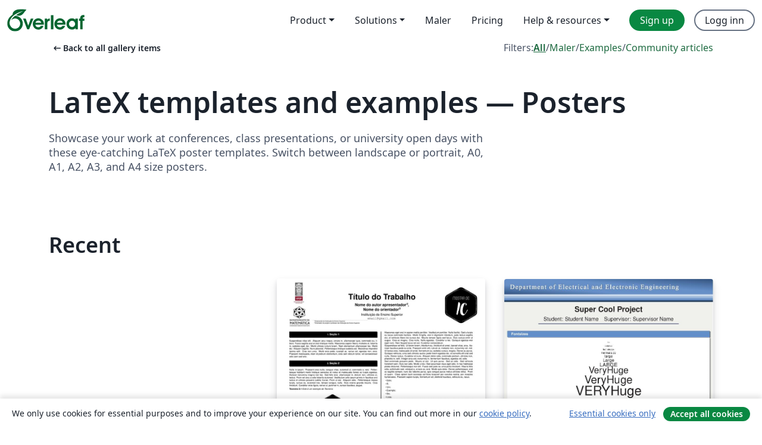

--- FILE ---
content_type: text/html; charset=utf-8
request_url: https://no.overleaf.com/gallery/tagged/poster/page/15
body_size: 15974
content:
<!DOCTYPE html><html lang="no"><head><title translate="no">Gallery - Templates, Examples and Articles written in LaTeX - Overleaf, Online LaTeX-redigeringsprogram</title><meta name="twitter:title" content="Gallery - Templates, Examples and Articles written in LaTeX"><meta name="og:title" content="Gallery - Templates, Examples and Articles written in LaTeX"><meta name="description" content="Produce beautiful documents starting from our gallery of LaTeX templates for journals, conferences, theses, reports, CVs and much more."><meta itemprop="description" content="Produce beautiful documents starting from our gallery of LaTeX templates for journals, conferences, theses, reports, CVs and much more."><meta itemprop="image" content="https://cdn.overleaf.com/img/ol-brand/overleaf_og_logo.png"><meta name="image" content="https://cdn.overleaf.com/img/ol-brand/overleaf_og_logo.png"><meta itemprop="name" content="Overleaf, the Online LaTeX Editor"><meta name="twitter:card" content="summary"><meta name="twitter:site" content="@overleaf"><meta name="twitter:description" content="An online LaTeX editor that’s easy to use. No installation, real-time collaboration, version control, hundreds of LaTeX templates, and more."><meta name="twitter:image" content="https://cdn.overleaf.com/img/ol-brand/overleaf_og_logo.png"><meta property="fb:app_id" content="400474170024644"><meta property="og:description" content="An online LaTeX editor that’s easy to use. No installation, real-time collaboration, version control, hundreds of LaTeX templates, and more."><meta property="og:image" content="https://cdn.overleaf.com/img/ol-brand/overleaf_og_logo.png"><meta property="og:type" content="website"><meta name="viewport" content="width=device-width, initial-scale=1.0, user-scalable=yes"><link rel="icon" sizes="32x32" href="https://cdn.overleaf.com/favicon-32x32.png"><link rel="icon" sizes="16x16" href="https://cdn.overleaf.com/favicon-16x16.png"><link rel="icon" href="https://cdn.overleaf.com/favicon.svg" type="image/svg+xml"><link rel="apple-touch-icon" href="https://cdn.overleaf.com/apple-touch-icon.png"><link rel="mask-icon" href="https://cdn.overleaf.com/mask-favicon.svg" color="#046530"><link rel="canonical" href="https://no.overleaf.com/gallery/tagged/poster/page/15"><link rel="manifest" href="https://cdn.overleaf.com/web.sitemanifest"><link rel="stylesheet" href="https://cdn.overleaf.com/stylesheets/main-style-b5812522d5c68e389f8d.css" id="main-stylesheet"><link rel="alternate" href="https://www.overleaf.com/gallery/tagged/poster/page/15" hreflang="en"><link rel="alternate" href="https://cs.overleaf.com/gallery/tagged/poster/page/15" hreflang="cs"><link rel="alternate" href="https://es.overleaf.com/gallery/tagged/poster/page/15" hreflang="es"><link rel="alternate" href="https://pt.overleaf.com/gallery/tagged/poster/page/15" hreflang="pt"><link rel="alternate" href="https://fr.overleaf.com/gallery/tagged/poster/page/15" hreflang="fr"><link rel="alternate" href="https://de.overleaf.com/gallery/tagged/poster/page/15" hreflang="de"><link rel="alternate" href="https://sv.overleaf.com/gallery/tagged/poster/page/15" hreflang="sv"><link rel="alternate" href="https://tr.overleaf.com/gallery/tagged/poster/page/15" hreflang="tr"><link rel="alternate" href="https://it.overleaf.com/gallery/tagged/poster/page/15" hreflang="it"><link rel="alternate" href="https://cn.overleaf.com/gallery/tagged/poster/page/15" hreflang="zh-CN"><link rel="alternate" href="https://no.overleaf.com/gallery/tagged/poster/page/15" hreflang="no"><link rel="alternate" href="https://ru.overleaf.com/gallery/tagged/poster/page/15" hreflang="ru"><link rel="alternate" href="https://da.overleaf.com/gallery/tagged/poster/page/15" hreflang="da"><link rel="alternate" href="https://ko.overleaf.com/gallery/tagged/poster/page/15" hreflang="ko"><link rel="alternate" href="https://ja.overleaf.com/gallery/tagged/poster/page/15" hreflang="ja"><link rel="preload" href="https://cdn.overleaf.com/js/no-json-f499c5a982a7c7d31cd6.js" as="script" nonce="c4+ZsATelG4m1ExvFvmgbg=="><script type="text/javascript" nonce="c4+ZsATelG4m1ExvFvmgbg==" id="ga-loader" data-ga-token="UA-112092690-1" data-ga-token-v4="G-RV4YBCCCWJ" data-cookie-domain=".overleaf.com" data-session-analytics-id="b2014671-e63e-4b1c-b306-e51c3f6a3294">var gaSettings = document.querySelector('#ga-loader').dataset;
var gaid = gaSettings.gaTokenV4;
var gaToken = gaSettings.gaToken;
var cookieDomain = gaSettings.cookieDomain;
var sessionAnalyticsId = gaSettings.sessionAnalyticsId;
if(gaid) {
    var additionalGaConfig = sessionAnalyticsId ? { 'user_id': sessionAnalyticsId } : {};
    window.dataLayer = window.dataLayer || [];
    function gtag(){
        dataLayer.push(arguments);
    }
    gtag('js', new Date());
    gtag('config', gaid, { 'anonymize_ip': true, ...additionalGaConfig });
}
if (gaToken) {
    window.ga = window.ga || function () {
        (window.ga.q = window.ga.q || []).push(arguments);
    }, window.ga.l = 1 * new Date();
}
var loadGA = window.olLoadGA = function() {
    if (gaid) {
        var s = document.createElement('script');
        s.setAttribute('async', 'async');
        s.setAttribute('src', 'https://www.googletagmanager.com/gtag/js?id=' + gaid);
        document.querySelector('head').append(s);
    } 
    if (gaToken) {
        (function(i,s,o,g,r,a,m){i['GoogleAnalyticsObject']=r;i[r]=i[r]||function(){
        (i[r].q=i[r].q||[]).push(arguments)},i[r].l=1*new Date();a=s.createElement(o),
        m=s.getElementsByTagName(o)[0];a.async=1;a.src=g;m.parentNode.insertBefore(a,m)
        })(window,document,'script','//www.google-analytics.com/analytics.js','ga');
        ga('create', gaToken, cookieDomain.replace(/^\./, ""));
        ga('set', 'anonymizeIp', true);
        if (sessionAnalyticsId) {
            ga('set', 'userId', sessionAnalyticsId);
        }
        ga('send', 'pageview');
    }
};
// Check if consent given (features/cookie-banner)
var oaCookie = document.cookie.split('; ').find(function(cookie) {
    return cookie.startsWith('oa=');
});
if(oaCookie) {
    var oaCookieValue = oaCookie.split('=')[1];
    if(oaCookieValue === '1') {
        loadGA();
    }
}
</script><meta name="ol-csrfToken" content="ADvCx5Ge-x5ckfrVg43CKdmxdNc_zP7ht_z8"><meta name="ol-baseAssetPath" content="https://cdn.overleaf.com/"><meta name="ol-mathJaxPath" content="/js/libs/mathjax-3.2.2/es5/tex-svg-full.js"><meta name="ol-dictionariesRoot" content="/js/dictionaries/0.0.3/"><meta name="ol-usersEmail" content=""><meta name="ol-ab" data-type="json" content="{}"><meta name="ol-user_id"><meta name="ol-i18n" data-type="json" content="{&quot;currentLangCode&quot;:&quot;no&quot;}"><meta name="ol-ExposedSettings" data-type="json" content="{&quot;isOverleaf&quot;:true,&quot;appName&quot;:&quot;Overleaf&quot;,&quot;adminEmail&quot;:&quot;support@overleaf.com&quot;,&quot;dropboxAppName&quot;:&quot;Overleaf&quot;,&quot;ieeeBrandId&quot;:15,&quot;hasAffiliationsFeature&quot;:true,&quot;hasSamlFeature&quot;:true,&quot;samlInitPath&quot;:&quot;/saml/ukamf/init&quot;,&quot;hasLinkUrlFeature&quot;:true,&quot;hasLinkedProjectFileFeature&quot;:true,&quot;hasLinkedProjectOutputFileFeature&quot;:true,&quot;siteUrl&quot;:&quot;https://www.overleaf.com&quot;,&quot;emailConfirmationDisabled&quot;:false,&quot;maxEntitiesPerProject&quot;:2000,&quot;maxUploadSize&quot;:52428800,&quot;projectUploadTimeout&quot;:120000,&quot;recaptchaSiteKey&quot;:&quot;6LebiTwUAAAAAMuPyjA4pDA4jxPxPe2K9_ndL74Q&quot;,&quot;recaptchaDisabled&quot;:{&quot;invite&quot;:true,&quot;login&quot;:false,&quot;passwordReset&quot;:false,&quot;register&quot;:false,&quot;addEmail&quot;:false},&quot;textExtensions&quot;:[&quot;tex&quot;,&quot;latex&quot;,&quot;sty&quot;,&quot;cls&quot;,&quot;bst&quot;,&quot;bib&quot;,&quot;bibtex&quot;,&quot;txt&quot;,&quot;tikz&quot;,&quot;mtx&quot;,&quot;rtex&quot;,&quot;md&quot;,&quot;asy&quot;,&quot;lbx&quot;,&quot;bbx&quot;,&quot;cbx&quot;,&quot;m&quot;,&quot;lco&quot;,&quot;dtx&quot;,&quot;ins&quot;,&quot;ist&quot;,&quot;def&quot;,&quot;clo&quot;,&quot;ldf&quot;,&quot;rmd&quot;,&quot;lua&quot;,&quot;gv&quot;,&quot;mf&quot;,&quot;yml&quot;,&quot;yaml&quot;,&quot;lhs&quot;,&quot;mk&quot;,&quot;xmpdata&quot;,&quot;cfg&quot;,&quot;rnw&quot;,&quot;ltx&quot;,&quot;inc&quot;],&quot;editableFilenames&quot;:[&quot;latexmkrc&quot;,&quot;.latexmkrc&quot;,&quot;makefile&quot;,&quot;gnumakefile&quot;],&quot;validRootDocExtensions&quot;:[&quot;tex&quot;,&quot;Rtex&quot;,&quot;ltx&quot;,&quot;Rnw&quot;],&quot;fileIgnorePattern&quot;:&quot;**/{{__MACOSX,.git,.texpadtmp,.R}{,/**},.!(latexmkrc),*.{dvi,aux,log,toc,out,pdfsync,synctex,synctex(busy),fdb_latexmk,fls,nlo,ind,glo,gls,glg,bbl,blg,doc,docx,gz,swp}}&quot;,&quot;sentryAllowedOriginRegex&quot;:&quot;^(https://[a-z]+\\\\.overleaf.com|https://cdn.overleaf.com|https://compiles.overleafusercontent.com)/&quot;,&quot;sentryDsn&quot;:&quot;https://4f0989f11cb54142a5c3d98b421b930a@app.getsentry.com/34706&quot;,&quot;sentryEnvironment&quot;:&quot;production&quot;,&quot;sentryRelease&quot;:&quot;e073b592ba9948a8703cd19e2c0d221d184917ec&quot;,&quot;hotjarId&quot;:&quot;5148484&quot;,&quot;hotjarVersion&quot;:&quot;6&quot;,&quot;enableSubscriptions&quot;:true,&quot;gaToken&quot;:&quot;UA-112092690-1&quot;,&quot;gaTokenV4&quot;:&quot;G-RV4YBCCCWJ&quot;,&quot;propensityId&quot;:&quot;propensity-001384&quot;,&quot;cookieDomain&quot;:&quot;.overleaf.com&quot;,&quot;templateLinks&quot;:[{&quot;name&quot;:&quot;Journal articles&quot;,&quot;url&quot;:&quot;/gallery/tagged/academic-journal&quot;,&quot;trackingKey&quot;:&quot;academic-journal&quot;},{&quot;name&quot;:&quot;Books&quot;,&quot;url&quot;:&quot;/gallery/tagged/book&quot;,&quot;trackingKey&quot;:&quot;book&quot;},{&quot;name&quot;:&quot;Formal letters&quot;,&quot;url&quot;:&quot;/gallery/tagged/formal-letter&quot;,&quot;trackingKey&quot;:&quot;formal-letter&quot;},{&quot;name&quot;:&quot;Assignments&quot;,&quot;url&quot;:&quot;/gallery/tagged/homework&quot;,&quot;trackingKey&quot;:&quot;homework-assignment&quot;},{&quot;name&quot;:&quot;Posters&quot;,&quot;url&quot;:&quot;/gallery/tagged/poster&quot;,&quot;trackingKey&quot;:&quot;poster&quot;},{&quot;name&quot;:&quot;Presentations&quot;,&quot;url&quot;:&quot;/gallery/tagged/presentation&quot;,&quot;trackingKey&quot;:&quot;presentation&quot;},{&quot;name&quot;:&quot;Reports&quot;,&quot;url&quot;:&quot;/gallery/tagged/report&quot;,&quot;trackingKey&quot;:&quot;lab-report&quot;},{&quot;name&quot;:&quot;CVs and résumés&quot;,&quot;url&quot;:&quot;/gallery/tagged/cv&quot;,&quot;trackingKey&quot;:&quot;cv&quot;},{&quot;name&quot;:&quot;Theses&quot;,&quot;url&quot;:&quot;/gallery/tagged/thesis&quot;,&quot;trackingKey&quot;:&quot;thesis&quot;},{&quot;name&quot;:&quot;view_all&quot;,&quot;url&quot;:&quot;/latex/templates&quot;,&quot;trackingKey&quot;:&quot;view-all&quot;}],&quot;labsEnabled&quot;:true,&quot;wikiEnabled&quot;:true,&quot;templatesEnabled&quot;:true,&quot;cioWriteKey&quot;:&quot;2530db5896ec00db632a&quot;,&quot;cioSiteId&quot;:&quot;6420c27bb72163938e7d&quot;,&quot;linkedInInsightsPartnerId&quot;:&quot;7472905&quot;}"><meta name="ol-splitTestVariants" data-type="json" content="{&quot;hotjar-marketing&quot;:&quot;default&quot;}"><meta name="ol-splitTestInfo" data-type="json" content="{&quot;hotjar-marketing&quot;:{&quot;phase&quot;:&quot;release&quot;,&quot;badgeInfo&quot;:{&quot;tooltipText&quot;:&quot;&quot;,&quot;url&quot;:&quot;&quot;}}}"><meta name="ol-algolia" data-type="json" content="{&quot;appId&quot;:&quot;SK53GL4JLY&quot;,&quot;apiKey&quot;:&quot;9ac63d917afab223adbd2cd09ad0eb17&quot;,&quot;indexes&quot;:{&quot;wiki&quot;:&quot;learn-wiki&quot;,&quot;gallery&quot;:&quot;gallery-production&quot;}}"><meta name="ol-isManagedAccount" data-type="boolean"><meta name="ol-shouldLoadHotjar" data-type="boolean"><meta name="ol-galleryTagName" data-type="string" content="poster"></head><body class="website-redesign" data-theme="default"><a class="skip-to-content" href="#main-content">Skip to content</a><nav class="navbar navbar-default navbar-main navbar-expand-lg website-redesign-navbar" aria-label="Primary"><div class="container-fluid navbar-container"><div class="navbar-header"><a class="navbar-brand" href="/" aria-label="Overleaf"><div class="navbar-logo"></div></a></div><button class="navbar-toggler collapsed" id="navbar-toggle-btn" type="button" data-bs-toggle="collapse" data-bs-target="#navbar-main-collapse" aria-controls="navbar-main-collapse" aria-expanded="false" aria-label="Toggle Navigasjon"><span class="material-symbols" aria-hidden="true" translate="no">menu</span></button><div class="navbar-collapse collapse" id="navbar-main-collapse"><ul class="nav navbar-nav navbar-right ms-auto" role="menubar"><!-- loop over header_extras--><li class="dropdown subdued" role="none"><button class="dropdown-toggle" aria-haspopup="true" aria-expanded="false" data-bs-toggle="dropdown" role="menuitem" event-tracking="menu-expand" event-tracking-mb="true" event-tracking-trigger="click" event-segmentation="{&quot;item&quot;:&quot;product&quot;,&quot;location&quot;:&quot;top-menu&quot;}">Product</button><ul class="dropdown-menu dropdown-menu-end" role="menu"><li role="none"><a class="dropdown-item" role="menuitem" href="/about/features-overview" event-tracking="menu-click" event-tracking-mb="true" event-tracking-trigger="click" event-segmentation='{"item":"premium-features","location":"top-menu"}'>Funksjoner</a></li><li role="none"><a class="dropdown-item" role="menuitem" href="/about/ai-features" event-tracking="menu-click" event-tracking-mb="true" event-tracking-trigger="click" event-segmentation='{"item":"ai-features","location":"top-menu"}'>AI</a></li></ul></li><li class="dropdown subdued" role="none"><button class="dropdown-toggle" aria-haspopup="true" aria-expanded="false" data-bs-toggle="dropdown" role="menuitem" event-tracking="menu-expand" event-tracking-mb="true" event-tracking-trigger="click" event-segmentation="{&quot;item&quot;:&quot;solutions&quot;,&quot;location&quot;:&quot;top-menu&quot;}">Solutions</button><ul class="dropdown-menu dropdown-menu-end" role="menu"><li role="none"><a class="dropdown-item" role="menuitem" href="/for/enterprises" event-tracking="menu-click" event-tracking-mb="true" event-tracking-trigger="click" event-segmentation='{"item":"enterprises","location":"top-menu"}'>For business</a></li><li role="none"><a class="dropdown-item" role="menuitem" href="/for/universities" event-tracking="menu-click" event-tracking-mb="true" event-tracking-trigger="click" event-segmentation='{"item":"universities","location":"top-menu"}'>For universities</a></li><li role="none"><a class="dropdown-item" role="menuitem" href="/for/government" event-tracking="menu-click" event-tracking-mb="true" event-tracking-trigger="click" event-segmentation='{"item":"government","location":"top-menu"}'>For government</a></li><li role="none"><a class="dropdown-item" role="menuitem" href="/for/publishers" event-tracking="menu-click" event-tracking-mb="true" event-tracking-trigger="click" event-segmentation='{"item":"publishers","location":"top-menu"}'>For publishers</a></li><li role="none"><a class="dropdown-item" role="menuitem" href="/about/customer-stories" event-tracking="menu-click" event-tracking-mb="true" event-tracking-trigger="click" event-segmentation='{"item":"customer-stories","location":"top-menu"}'>Customer stories</a></li></ul></li><li class="subdued" role="none"><a class="nav-link subdued" role="menuitem" href="/latex/templates" event-tracking="menu-click" event-tracking-mb="true" event-tracking-trigger="click" event-segmentation='{"item":"templates","location":"top-menu"}'>Maler</a></li><li class="subdued" role="none"><a class="nav-link subdued" role="menuitem" href="/user/subscription/plans" event-tracking="menu-click" event-tracking-mb="true" event-tracking-trigger="click" event-segmentation='{"item":"pricing","location":"top-menu"}'>Pricing</a></li><li class="dropdown subdued nav-item-help" role="none"><button class="dropdown-toggle" aria-haspopup="true" aria-expanded="false" data-bs-toggle="dropdown" role="menuitem" event-tracking="menu-expand" event-tracking-mb="true" event-tracking-trigger="click" event-segmentation="{&quot;item&quot;:&quot;help-and-resources&quot;,&quot;location&quot;:&quot;top-menu&quot;}">Help & resources</button><ul class="dropdown-menu dropdown-menu-end" role="menu"><li role="none"><a class="dropdown-item" role="menuitem" href="/learn" event-tracking="menu-click" event-tracking-mb="true" event-tracking-trigger="click" event-segmentation='{"item":"learn","location":"top-menu"}'>Dokumentasjon</a></li><li role="none"><a class="dropdown-item" role="menuitem" href="/for/community/resources" event-tracking="menu-click" event-tracking-mb="true" event-tracking-trigger="click" event-segmentation='{"item":"help-guides","location":"top-menu"}'>Help guides</a></li><li role="none"><a class="dropdown-item" role="menuitem" href="/about/why-latex" event-tracking="menu-click" event-tracking-mb="true" event-tracking-trigger="click" event-segmentation='{"item":"why-latex","location":"top-menu"}'>Why LaTeX?</a></li><li role="none"><a class="dropdown-item" role="menuitem" href="/blog" event-tracking="menu-click" event-tracking-mb="true" event-tracking-trigger="click" event-segmentation='{"item":"blog","location":"top-menu"}'>Blogg</a></li><li role="none"><a class="dropdown-item" role="menuitem" data-ol-open-contact-form-modal="contact-us" data-bs-target="#contactUsModal" href data-bs-toggle="modal" event-tracking="menu-click" event-tracking-mb="true" event-tracking-trigger="click" event-segmentation='{"item":"contact","location":"top-menu"}'><span>Kontakt oss</span></a></li></ul></li><!-- logged out--><!-- register link--><li class="primary" role="none"><a class="nav-link" role="menuitem" href="/register" event-tracking="menu-click" event-tracking-action="clicked" event-tracking-trigger="click" event-tracking-mb="true" event-segmentation='{"page":"/gallery/tagged/poster/page/15","item":"register","location":"top-menu"}'>Sign up</a></li><!-- login link--><li role="none"><a class="nav-link" role="menuitem" href="/login" event-tracking="menu-click" event-tracking-action="clicked" event-tracking-trigger="click" event-tracking-mb="true" event-segmentation='{"page":"/gallery/tagged/poster/page/15","item":"login","location":"top-menu"}'>Logg inn</a></li><!-- projects link and account menu--></ul></div></div></nav><main class="gallery gallery-tagged content content-page" id="main-content"><div class="container"><div class="tagged-header-container"><div class="row"><div class="col-xl-6 col-lg-5"><a class="previous-page-link" href="/gallery"><span class="material-symbols material-symbols-rounded" aria-hidden="true" translate="no">arrow_left_alt</span>Back to all gallery items</a></div><div class="col-xl-6 col-lg-7"><div class="gallery-filters"><span>Filters:</span><a class="active" href="/gallery/tagged/poster">All</a><span aria-hidden="true">/</span><a href="/latex/templates/tagged/poster">Maler</a><span aria-hidden="true">/</span><a href="/latex/examples/tagged/poster">Examples</a><span aria-hidden="true">/</span><a href="/articles/tagged/poster">Community articles</a></div></div><div class="col-md-12"><h1 class="gallery-title">LaTeX templates and examples — Posters</h1></div></div><div class="row"><div class="col-lg-8"><p class="gallery-summary">Showcase your work at conferences, class presentations, or university open days with these eye-catching LaTeX poster templates. Switch between landscape or portrait, A0, A1, A2, A3, and A4 size posters.</p></div></div></div><div class="row recent-docs"><div class="col-md-12"><h2>Recent</h2></div></div><div class="row gallery-container"><div class="gallery-thumbnail col-12 col-md-6 col-lg-4"><a href="/latex/templates/unofficial-template-for-virginia-tech/tnhqvzptbfby" event-tracking-mb="true" event-tracking="gallery-list-item-click" event-tracking-trigger="click" event-segmentation="{&quot;template&quot;:&quot;/latex/templates/unofficial-template-for-virginia-tech/tnhqvzptbfby&quot;,&quot;featuredList&quot;:false,&quot;urlSlug&quot;:&quot;unofficial-template-for-virginia-tech&quot;,&quot;type&quot;:&quot;template&quot;}"><div class="thumbnail"><img src="https://writelatex.s3.amazonaws.com/published_ver/30671.jpeg?X-Amz-Expires=14400&amp;X-Amz-Date=20260203T040216Z&amp;X-Amz-Algorithm=AWS4-HMAC-SHA256&amp;X-Amz-Credential=AKIAWJBOALPNFPV7PVH5/20260203/us-east-1/s3/aws4_request&amp;X-Amz-SignedHeaders=host&amp;X-Amz-Signature=f8cfe117e8d0e340299056be1cff3464b47640c5c15fd5bd821b518f9e36df2f" alt="Unofficial Template for Virginia Tech"></div><span class="gallery-list-item-title"><span class="caption-title">Unofficial Template for Virginia Tech</span><span class="badge-container"></span></span></a><div class="caption"><p class="caption-description">A Beamer poster template with Virginia Tech logo and colors. It is forked from Gemini.</p><div class="author-name"><div>Yulun Li</div></div></div></div><div class="gallery-thumbnail col-12 col-md-6 col-lg-4"><a href="/latex/templates/template-poster-mostra-ic-2024/hbswkjpycptp" event-tracking-mb="true" event-tracking="gallery-list-item-click" event-tracking-trigger="click" event-segmentation="{&quot;template&quot;:&quot;/latex/templates/template-poster-mostra-ic-2024/hbswkjpycptp&quot;,&quot;featuredList&quot;:false,&quot;urlSlug&quot;:&quot;template-poster-mostra-ic-2024&quot;,&quot;type&quot;:&quot;template&quot;}"><div class="thumbnail"><img src="https://writelatex.s3.amazonaws.com/published_ver/34265.jpeg?X-Amz-Expires=14400&amp;X-Amz-Date=20260203T040216Z&amp;X-Amz-Algorithm=AWS4-HMAC-SHA256&amp;X-Amz-Credential=AKIAWJBOALPNFPV7PVH5/20260203/us-east-1/s3/aws4_request&amp;X-Amz-SignedHeaders=host&amp;X-Amz-Signature=ba864e9500061903db200e8a175c638b6cb560e1c5184cf5b4d948423755c9cd" alt="Template pôster - Mostra IC 2024"></div><span class="gallery-list-item-title"><span class="caption-title">Template pôster - Mostra IC 2024</span><span class="badge-container"></span></span></a><div class="caption"><p class="caption-description">Template para a apresentação dos trabalhos da II Mostra IC de Matemática da Universidade Federal de Ouro Preto.</p><div class="author-name"><div>Mostra IC</div></div></div></div><div class="gallery-thumbnail col-12 col-md-6 col-lg-4"><a href="/latex/templates/university-of-bristol-department-of-electrical-and-electronics-engineering-final-year-poster-template/yhtqrctprywv" event-tracking-mb="true" event-tracking="gallery-list-item-click" event-tracking-trigger="click" event-segmentation="{&quot;template&quot;:&quot;/latex/templates/university-of-bristol-department-of-electrical-and-electronics-engineering-final-year-poster-template/yhtqrctprywv&quot;,&quot;featuredList&quot;:false,&quot;urlSlug&quot;:&quot;university-of-bristol-department-of-electrical-and-electronics-engineering-final-year-poster-template&quot;,&quot;type&quot;:&quot;template&quot;}"><div class="thumbnail"><img src="https://writelatex.s3.amazonaws.com/published_ver/9631.jpeg?X-Amz-Expires=14400&amp;X-Amz-Date=20260203T040216Z&amp;X-Amz-Algorithm=AWS4-HMAC-SHA256&amp;X-Amz-Credential=AKIAWJBOALPNFPV7PVH5/20260203/us-east-1/s3/aws4_request&amp;X-Amz-SignedHeaders=host&amp;X-Amz-Signature=f6beaab3023ff7c1fc0c1d5ba6e2a5d025a756931876a3b6f707e2b87f790b6e" alt="University of Bristol Department of Electrical and Electronics Engineering Final Year Poster Template"></div><span class="gallery-list-item-title"><span class="caption-title">University of Bristol Department of Electrical and Electronics Engineering Final Year Poster Template</span><span class="badge-container"></span></span></a><div class="caption"><p class="caption-description">Template used at University of Bristol for final years studying Electrical and Electronics or Computer Science and Electronics</p><div class="author-name"><div>Abdu Elturki</div></div></div></div><div class="gallery-thumbnail col-12 col-md-6 col-lg-4"><a href="/latex/templates/modelo-do-poster-ermac-ufla-2018/jtsyrvmmvcqg" event-tracking-mb="true" event-tracking="gallery-list-item-click" event-tracking-trigger="click" event-segmentation="{&quot;template&quot;:&quot;/latex/templates/modelo-do-poster-ermac-ufla-2018/jtsyrvmmvcqg&quot;,&quot;featuredList&quot;:false,&quot;urlSlug&quot;:&quot;modelo-do-poster-ermac-ufla-2018&quot;,&quot;type&quot;:&quot;template&quot;}"><div class="thumbnail"><img src="https://writelatex.s3.amazonaws.com/published_ver/7273.jpeg?X-Amz-Expires=14400&amp;X-Amz-Date=20260203T040216Z&amp;X-Amz-Algorithm=AWS4-HMAC-SHA256&amp;X-Amz-Credential=AKIAWJBOALPNFPV7PVH5/20260203/us-east-1/s3/aws4_request&amp;X-Amz-SignedHeaders=host&amp;X-Amz-Signature=4e0f10b897405e1d2a4526c44c740a8fa32744a1286a06621c54c6d57cf45d07" alt="Modelo do Poster ERMAC UFLA 2018"></div><span class="gallery-list-item-title"><span class="caption-title">Modelo do Poster ERMAC UFLA 2018</span><span class="badge-container"></span></span></a><div class="caption"><p class="caption-description">Based on the MUW Poster LaTeX Template and the Jacobs Portrait Poster
Adaptado por Augusto Ferreira, Universidade Federal de Lavrasgstfrr@gmail.com</p><div class="author-name"><div>Augusto Ferreira</div></div></div></div><div class="gallery-thumbnail col-12 col-md-6 col-lg-4"><a href="/latex/templates/standard-protocol/tfrsyjmrqvgg" event-tracking-mb="true" event-tracking="gallery-list-item-click" event-tracking-trigger="click" event-segmentation="{&quot;template&quot;:&quot;/latex/templates/standard-protocol/tfrsyjmrqvgg&quot;,&quot;featuredList&quot;:false,&quot;urlSlug&quot;:&quot;standard-protocol&quot;,&quot;type&quot;:&quot;template&quot;}"><div class="thumbnail"><img src="https://writelatex.s3.amazonaws.com/published_ver/6819.jpeg?X-Amz-Expires=14400&amp;X-Amz-Date=20260203T040216Z&amp;X-Amz-Algorithm=AWS4-HMAC-SHA256&amp;X-Amz-Credential=AKIAWJBOALPNFPV7PVH5/20260203/us-east-1/s3/aws4_request&amp;X-Amz-SignedHeaders=host&amp;X-Amz-Signature=930dfc125238d0b4240fa708d98c82a2bcdef5df9ffc91177e560478efd8b674" alt="Standard Protocol"></div><span class="gallery-list-item-title"><span class="caption-title">Standard Protocol</span><span class="badge-container"></span></span></a><div class="caption"><p class="caption-description">A standard laboratory protocol template using the Aberystwyth university colours.

Based on AltaCV by LianTze Lim (https://github.com/liantze/AltaCV)</p><div class="author-name"><div>Danny Awty-Carroll</div></div></div></div><div class="gallery-thumbnail col-12 col-md-6 col-lg-4"><a href="/latex/templates/itu-poster-template/nynvfnbdhhms" event-tracking-mb="true" event-tracking="gallery-list-item-click" event-tracking-trigger="click" event-segmentation="{&quot;template&quot;:&quot;/latex/templates/itu-poster-template/nynvfnbdhhms&quot;,&quot;featuredList&quot;:false,&quot;urlSlug&quot;:&quot;itu-poster-template&quot;,&quot;type&quot;:&quot;template&quot;}"><div class="thumbnail"><img src="https://writelatex.s3.amazonaws.com/published_ver/34125.jpeg?X-Amz-Expires=14400&amp;X-Amz-Date=20260203T040216Z&amp;X-Amz-Algorithm=AWS4-HMAC-SHA256&amp;X-Amz-Credential=AKIAWJBOALPNFPV7PVH5/20260203/us-east-1/s3/aws4_request&amp;X-Amz-SignedHeaders=host&amp;X-Amz-Signature=46c15bdecfff6d420cd97b0ad9a1fc31ba3445403c8c20fd61fa332039b8fa1b" alt="ITU poster template"></div><span class="gallery-list-item-title"><span class="caption-title">ITU poster template</span><span class="badge-container"></span></span></a><div class="caption"><p class="caption-description">Template of poster for IT University of Copenhagen</p><div class="author-name"><div>Veronika Cheplygina, Théo Sourget, Dovile Juodelyte</div></div></div></div><div class="gallery-thumbnail col-12 col-md-6 col-lg-4"><a href="/latex/templates/hylangtech-postertemplate/hnrppvmhxnwm" event-tracking-mb="true" event-tracking="gallery-list-item-click" event-tracking-trigger="click" event-segmentation="{&quot;template&quot;:&quot;/latex/templates/hylangtech-postertemplate/hnrppvmhxnwm&quot;,&quot;featuredList&quot;:false,&quot;urlSlug&quot;:&quot;hylangtech-postertemplate&quot;,&quot;type&quot;:&quot;template&quot;}"><div class="thumbnail"><img src="https://writelatex.s3.amazonaws.com/published_ver/29285.jpeg?X-Amz-Expires=14400&amp;X-Amz-Date=20260203T040216Z&amp;X-Amz-Algorithm=AWS4-HMAC-SHA256&amp;X-Amz-Credential=AKIAWJBOALPNFPV7PVH5/20260203/us-east-1/s3/aws4_request&amp;X-Amz-SignedHeaders=host&amp;X-Amz-Signature=d12c02ccb288bdae04efe7f914cf3aa43ee01dd164df56fa28cec8c0a89c553b" alt="HYlangtech_postertemplate"></div><span class="gallery-list-item-title"><span class="caption-title">HYlangtech_postertemplate</span><span class="badge-container"><span class="badge bg-info" data-bs-toggle="tooltip" data-bs-placement="bottom" title="This template has been approved by the publisher"> <span class="badge-content">Official</span></span></span></span></a><div class="caption"><p class="caption-description">Generic 2-column poster for using in the Language Technology research group at University of Helsinki. As of now, it includes the FOTRAN logo and Acknowledgement for the same project (as well as the eu and erc logos required by the grant). Have fun editing beamer :D</p><div class="author-name"><div>Raúl Vázquez</div></div></div></div><div class="gallery-thumbnail col-12 col-md-6 col-lg-4"><a href="/latex/examples/example-demonstrating-the-fancytikzposter-package/vdmkprbshnym" event-tracking-mb="true" event-tracking="gallery-list-item-click" event-tracking-trigger="click" event-segmentation="{&quot;template&quot;:&quot;/latex/examples/example-demonstrating-the-fancytikzposter-package/vdmkprbshnym&quot;,&quot;featuredList&quot;:false,&quot;urlSlug&quot;:&quot;example-demonstrating-the-fancytikzposter-package&quot;,&quot;type&quot;:&quot;example&quot;}"><div class="thumbnail"><img src="https://writelatex.s3.amazonaws.com/published_ver/12101.jpeg?X-Amz-Expires=14400&amp;X-Amz-Date=20260203T040216Z&amp;X-Amz-Algorithm=AWS4-HMAC-SHA256&amp;X-Amz-Credential=AKIAWJBOALPNFPV7PVH5/20260203/us-east-1/s3/aws4_request&amp;X-Amz-SignedHeaders=host&amp;X-Amz-Signature=4fa20d1831ee1009f4b52970b7c64fb42ed4fac4b363d0f32afca3bb9eb6ff73" alt="Example poster demonstrating the fancytikzposter package"></div><span class="gallery-list-item-title"><span class="caption-title">Example poster demonstrating the fancytikzposter package</span><span class="badge-container"></span></span></a><div class="caption"><p class="caption-description">This example was originally published on ShareLaTeX to demonstrate the fancytikzposter package. However,  fancytikzposter is no longer maintained and was merged with the TikZposter class.</p><div class="author-name"><div>Uploaded from ShareLaTeX</div></div></div></div><div class="gallery-thumbnail col-12 col-md-6 col-lg-4"><a href="/latex/templates/uta-mathposium-template/wnrtrdxbyqsn" event-tracking-mb="true" event-tracking="gallery-list-item-click" event-tracking-trigger="click" event-segmentation="{&quot;template&quot;:&quot;/latex/templates/uta-mathposium-template/wnrtrdxbyqsn&quot;,&quot;featuredList&quot;:false,&quot;urlSlug&quot;:&quot;uta-mathposium-template&quot;,&quot;type&quot;:&quot;template&quot;}"><div class="thumbnail"><img src="https://writelatex.s3.amazonaws.com/published_ver/32273.jpeg?X-Amz-Expires=14400&amp;X-Amz-Date=20260203T040216Z&amp;X-Amz-Algorithm=AWS4-HMAC-SHA256&amp;X-Amz-Credential=AKIAWJBOALPNFPV7PVH5/20260203/us-east-1/s3/aws4_request&amp;X-Amz-SignedHeaders=host&amp;X-Amz-Signature=eb0f594045115511b0117ae0a9436c1283d0343d330c2e4c5165bae7e0fa85f5" alt="UTA Mathposium Template"></div><span class="gallery-list-item-title"><span class="caption-title">UTA Mathposium Template</span><span class="badge-container"></span></span></a><div class="caption"><p class="caption-description">A modification of the Gemini Beamer template for the Mathposium!</p><div class="author-name"><div>Darsh Gandhi</div></div></div></div></div><nav role="navigation" aria-label="Pagination Navigation"><ul class="pagination"><li><a aria-label="Go to first page" href="/gallery/tagged/poster"><span aria-hidden="true">&lt;&lt;</span>
First</a></li><li><a aria-label="Go to previous page" href="/gallery/tagged/poster/page/14" rel="prev"><span aria-hidden="true">&lt;</span>
Prev</a></li><li aria-hidden="true"><span>…</span></li><li><a aria-label="Go to page 11" href="/gallery/tagged/poster/page/11">11</a></li><li><a aria-label="Go to page 12" href="/gallery/tagged/poster/page/12">12</a></li><li><a aria-label="Go to page 13" href="/gallery/tagged/poster/page/13">13</a></li><li><a aria-label="Go to page 14" href="/gallery/tagged/poster/page/14">14</a></li><li class="active"><span aria-label="Current Page, Page 15" aria-current="true">15</span></li><li><a aria-label="Go to page 16" href="/gallery/tagged/poster/page/16">16</a></li><li><a aria-label="Go to page 17" href="/gallery/tagged/poster/page/17">17</a></li><li><a aria-label="Go to page 18" href="/gallery/tagged/poster/page/18">18</a></li><li><a aria-label="Go to page 19" href="/gallery/tagged/poster/page/19">19</a></li><li class="ellipses" aria-hidden="true"><span>…</span></li><li><a aria-label="Go to next page" href="/gallery/tagged/poster/page/16" rel="next">Next
<span aria-hidden="true">&gt;</span></a></li><li><a aria-label="Go to last page" href="/gallery/tagged/poster/page/27">Last
<span aria-hidden="true">&gt;&gt;</span></a></li></ul></nav><div class="row related-tags-header"><div class="col"><h2>Related Tags</h2></div></div><div class="row"><div class="col"><ul class="related-tags badge-link-list" id="related-tags"><li><a class="badge-link badge-link-light col-auto" href="/gallery/tagged/purdue"><span class="badge text-dark bg-light"><span class="badge-content" data-bs-title="Purdue University" data-badge-tooltip data-bs-placement="bottom">Purdue University</span></span></a></li><li><a class="badge-link badge-link-light col-auto" href="/gallery/tagged/handout"><span class="badge text-dark bg-light"><span class="badge-content" data-bs-title="Handout" data-badge-tooltip data-bs-placement="bottom">Handout</span></span></a></li><li><a class="badge-link badge-link-light col-auto" href="/gallery/tagged/international-languages"><span class="badge text-dark bg-light"><span class="badge-content" data-bs-title="International Languages" data-badge-tooltip data-bs-placement="bottom">International Languages</span></span></a></li><li><a class="badge-link badge-link-light col-auto" href="/gallery/tagged/tikz"><span class="badge text-dark bg-light"><span class="badge-content" data-bs-title="TikZ" data-badge-tooltip data-bs-placement="bottom">TikZ</span></span></a></li><li><a class="badge-link badge-link-light col-auto" href="/gallery/tagged/math"><span class="badge text-dark bg-light"><span class="badge-content" data-bs-title="Math" data-badge-tooltip data-bs-placement="bottom">Math</span></span></a></li><li><a class="badge-link badge-link-light col-auto" href="/gallery/tagged/university"><span class="badge text-dark bg-light"><span class="badge-content" data-bs-title="University" data-badge-tooltip data-bs-placement="bottom">University</span></span></a></li><li><a class="badge-link badge-link-light col-auto" href="/gallery/tagged/dynamic-figures"><span class="badge text-dark bg-light"><span class="badge-content" data-bs-title="Dynamic Figures" data-badge-tooltip data-bs-placement="bottom">Dynamic Figures</span></span></a></li><li><a class="badge-link badge-link-light col-auto" href="/gallery/tagged/conference-presentation"><span class="badge text-dark bg-light"><span class="badge-content" data-bs-title="Conference Presentation" data-badge-tooltip data-bs-placement="bottom">Conference Presentation</span></span></a></li><li><a class="badge-link badge-link-light col-auto" href="/gallery/tagged/tutorial"><span class="badge text-dark bg-light"><span class="badge-content" data-bs-title="Tutorial" data-badge-tooltip data-bs-placement="bottom">Tutorial</span></span></a></li><li><a class="badge-link badge-link-light col-auto" href="/gallery/tagged/portuguese-brazilian"><span class="badge text-dark bg-light"><span class="badge-content" data-bs-title="Portuguese (Brazilian)" data-badge-tooltip data-bs-placement="bottom">Portuguese (Brazilian)</span></span></a></li><li><a class="badge-link badge-link-light col-auto" href="/gallery/tagged/spanish"><span class="badge text-dark bg-light"><span class="badge-content" data-bs-title="Spanish" data-badge-tooltip data-bs-placement="bottom">Spanish</span></span></a></li><li><a class="badge-link badge-link-light col-auto" href="/gallery/tagged/german"><span class="badge text-dark bg-light"><span class="badge-content" data-bs-title="German" data-badge-tooltip data-bs-placement="bottom">German</span></span></a></li><li><a class="badge-link badge-link-light col-auto" href="/gallery/tagged/radboud"><span class="badge text-dark bg-light"><span class="badge-content" data-bs-title="Radboud University" data-badge-tooltip data-bs-placement="bottom">Radboud University</span></span></a></li><li><a class="badge-link badge-link-light col-auto" href="/gallery/tagged/lualatex"><span class="badge text-dark bg-light"><span class="badge-content" data-bs-title="LuaLaTeX" data-badge-tooltip data-bs-placement="bottom">LuaLaTeX</span></span></a></li><li><a class="badge-link badge-link-light col-auto" href="/gallery/tagged/newsletter"><span class="badge text-dark bg-light"><span class="badge-content" data-bs-title="Newsletters" data-badge-tooltip data-bs-placement="bottom">Newsletters</span></span></a></li><li><a class="badge-link badge-link-light col-auto" href="/gallery/tagged/homework"><span class="badge text-dark bg-light"><span class="badge-content" data-bs-title="Assignments" data-badge-tooltip data-bs-placement="bottom">Assignments</span></span></a></li><li><a class="badge-link badge-link-light col-auto" href="/gallery/tagged/cambridge"><span class="badge text-dark bg-light"><span class="badge-content" data-bs-title="Cambridge University" data-badge-tooltip data-bs-placement="bottom">Cambridge University</span></span></a></li><li><a class="badge-link badge-link-light col-auto" href="/gallery/tagged/imperial-college-london"><span class="badge text-dark bg-light"><span class="badge-content" data-bs-title="Imperial College London" data-badge-tooltip data-bs-placement="bottom">Imperial College London</span></span></a></li><li><a class="badge-link badge-link-light col-auto" href="/gallery/tagged/bristol"><span class="badge text-dark bg-light"><span class="badge-content" data-bs-title="Bristol University" data-badge-tooltip data-bs-placement="bottom">Bristol University</span></span></a></li><li><a class="badge-link badge-link-light col-auto" href="/gallery/tagged/beamer"><span class="badge text-dark bg-light"><span class="badge-content" data-bs-title="Beamer" data-badge-tooltip data-bs-placement="bottom">Beamer</span></span></a></li><li><a class="badge-link badge-link-light col-auto" href="/gallery/tagged/senac"><span class="badge text-dark bg-light"><span class="badge-content" data-bs-title="SENAC" data-badge-tooltip data-bs-placement="bottom">SENAC</span></span></a></li><li><a class="badge-link badge-link-light col-auto" href="/gallery/tagged/xelatex"><span class="badge text-dark bg-light"><span class="badge-content" data-bs-title="XeLaTeX" data-badge-tooltip data-bs-placement="bottom">XeLaTeX</span></span></a></li><li><a class="badge-link badge-link-light col-auto" href="/gallery/tagged/helsinki"><span class="badge text-dark bg-light"><span class="badge-content" data-bs-title="University of Helsinki" data-badge-tooltip data-bs-placement="bottom">University of Helsinki</span></span></a></li><li><a class="badge-link badge-link-light col-auto" href="/gallery/tagged/copenhagen"><span class="badge text-dark bg-light"><span class="badge-content" data-bs-title="University of Copenhagen" data-badge-tooltip data-bs-placement="bottom">University of Copenhagen</span></span></a></li><li><a class="badge-link badge-link-light col-auto" href="/gallery/tagged/presentation"><span class="badge text-dark bg-light"><span class="badge-content" data-bs-title="Presentations" data-badge-tooltip data-bs-placement="bottom">Presentations</span></span></a></li><li><a class="badge-link badge-link-light col-auto" href="/gallery/tagged/report"><span class="badge text-dark bg-light"><span class="badge-content" data-bs-title="Reports" data-badge-tooltip data-bs-placement="bottom">Reports</span></span></a></li><li><a class="badge-link badge-link-light col-auto" href="/gallery/tagged/utfpr"><span class="badge text-dark bg-light"><span class="badge-content" data-bs-title="Universidade Tecnológica Federal do Paraná (UTFPR)" data-badge-tooltip data-bs-placement="bottom">Universidade Tecnológica Federal do Paraná (UTFPR)</span></span></a></li><li><a class="badge-link badge-link-light col-auto" href="/gallery/tagged/kyushu"><span class="badge text-dark bg-light"><span class="badge-content" data-bs-title="Kyushu University" data-badge-tooltip data-bs-placement="bottom">Kyushu University</span></span></a></li><li><a class="badge-link badge-link-light col-auto" href="/gallery/tagged/slovenian"><span class="badge text-dark bg-light"><span class="badge-content" data-bs-title="Slovenian" data-badge-tooltip data-bs-placement="bottom">Slovenian</span></span></a></li><li><a class="badge-link badge-link-light col-auto" href="/gallery/tagged/manchester"><span class="badge text-dark bg-light"><span class="badge-content" data-bs-title="University of Manchester" data-badge-tooltip data-bs-placement="bottom">University of Manchester</span></span></a></li><li><a class="badge-link badge-link-light col-auto" href="/gallery/tagged/ufrgs"><span class="badge text-dark bg-light"><span class="badge-content" data-bs-title="Universidade Federal do Rio Grande do Sul" data-badge-tooltip data-bs-placement="bottom">Universidade Federal do Rio Grande do Sul</span></span></a></li><li><a class="badge-link badge-link-light col-auto" href="/gallery/tagged/technion"><span class="badge text-dark bg-light"><span class="badge-content" data-bs-title="Technion - Israel Institute of Technology" data-badge-tooltip data-bs-placement="bottom">Technion - Israel Institute of Technology</span></span></a></li><li><a class="badge-link badge-link-light col-auto" href="/gallery/tagged/chinese"><span class="badge text-dark bg-light"><span class="badge-content" data-bs-title="Chinese" data-badge-tooltip data-bs-placement="bottom">Chinese</span></span></a></li><li><a class="badge-link badge-link-light col-auto" href="/gallery/tagged/brown"><span class="badge text-dark bg-light"><span class="badge-content" data-bs-title="Brown University" data-badge-tooltip data-bs-placement="bottom">Brown University</span></span></a></li><li><a class="badge-link badge-link-light col-auto" href="/gallery/tagged/princeton"><span class="badge text-dark bg-light"><span class="badge-content" data-bs-title="Princeton University" data-badge-tooltip data-bs-placement="bottom">Princeton University</span></span></a></li><li><a class="badge-link badge-link-light col-auto" href="/gallery/tagged/nyu"><span class="badge text-dark bg-light"><span class="badge-content" data-bs-title="New York University (NYU)" data-badge-tooltip data-bs-placement="bottom">New York University (NYU)</span></span></a></li><li><a class="badge-link badge-link-light col-auto" href="/gallery/tagged/evaluation"><span class="badge text-dark bg-light"><span class="badge-content" data-bs-title="Evaluation" data-badge-tooltip data-bs-placement="bottom">Evaluation</span></span></a></li><li><a class="badge-link badge-link-light col-auto" href="/gallery/tagged/itb"><span class="badge text-dark bg-light"><span class="badge-content" data-bs-title="Institut Teknologi Bandung (ITB)" data-badge-tooltip data-bs-placement="bottom">Institut Teknologi Bandung (ITB)</span></span></a></li><li><a class="badge-link badge-link-light col-auto" href="/gallery/tagged/usaopaulo"><span class="badge text-dark bg-light"><span class="badge-content" data-bs-title="Universidade de São Paulo" data-badge-tooltip data-bs-placement="bottom">Universidade de São Paulo</span></span></a></li><li><a class="badge-link badge-link-light col-auto" href="/gallery/tagged/catalan"><span class="badge text-dark bg-light"><span class="badge-content" data-bs-title="Catalan" data-badge-tooltip data-bs-placement="bottom">Catalan</span></span></a></li><li><a class="badge-link badge-link-light col-auto" href="/gallery/tagged/kiel"><span class="badge text-dark bg-light"><span class="badge-content" data-bs-title="Kiel University of Applied Sciences" data-badge-tooltip data-bs-placement="bottom">Kiel University of Applied Sciences</span></span></a></li><li><a class="badge-link badge-link-light col-auto" href="/gallery/tagged/urv"><span class="badge text-dark bg-light"><span class="badge-content" data-bs-title="Universitat Rovira i Virgili" data-badge-tooltip data-bs-placement="bottom">Universitat Rovira i Virgili</span></span></a></li><li><a class="badge-link badge-link-light col-auto" href="/gallery/tagged/research-proposal"><span class="badge text-dark bg-light"><span class="badge-content" data-bs-title="Research Proposal" data-badge-tooltip data-bs-placement="bottom">Research Proposal</span></span></a></li><li><a class="badge-link badge-link-light col-auto" href="/gallery/tagged/tu-berlin"><span class="badge text-dark bg-light"><span class="badge-content" data-bs-title="Technische Universität Berlin" data-badge-tooltip data-bs-placement="bottom">Technische Universität Berlin</span></span></a></li><li><a class="badge-link badge-link-light col-auto" href="/gallery/tagged/cheat-sheet"><span class="badge text-dark bg-light"><span class="badge-content" data-bs-title="Cheat sheet" data-badge-tooltip data-bs-placement="bottom">Cheat sheet</span></span></a></li><li><a class="badge-link badge-link-light col-auto" href="/gallery/tagged/kth"><span class="badge text-dark bg-light"><span class="badge-content" data-bs-title="KTH Royal Institute of Technology" data-badge-tooltip data-bs-placement="bottom">KTH Royal Institute of Technology</span></span></a></li><li><a class="badge-link badge-link-light col-auto" href="/gallery/tagged/business-proposal"><span class="badge text-dark bg-light"><span class="badge-content" data-bs-title="Business Proposal" data-badge-tooltip data-bs-placement="bottom">Business Proposal</span></span></a></li><li><a class="badge-link badge-link-light col-auto" href="/gallery/tagged/muni"><span class="badge text-dark bg-light"><span class="badge-content" data-bs-title="Masaryk University" data-badge-tooltip data-bs-placement="bottom">Masaryk University</span></span></a></li><li><a class="badge-link badge-link-light col-auto" href="/gallery/tagged/cornell"><span class="badge text-dark bg-light"><span class="badge-content" data-bs-title="Cornell University" data-badge-tooltip data-bs-placement="bottom">Cornell University</span></span></a></li><li><a class="badge-link badge-link-light col-auto" href="/gallery/tagged/markup"><span class="badge text-dark bg-light"><span class="badge-content" data-bs-title="Markup" data-badge-tooltip data-bs-placement="bottom">Markup</span></span></a></li><li><a class="badge-link badge-link-light col-auto" href="/gallery/tagged/cern"><span class="badge text-dark bg-light"><span class="badge-content" data-bs-title="CERN" data-badge-tooltip data-bs-placement="bottom">CERN</span></span></a></li><li><a class="badge-link badge-link-light col-auto" href="/gallery/tagged/uni-goias"><span class="badge text-dark bg-light"><span class="badge-content" data-bs-title="Universidade Federal de Goiás" data-badge-tooltip data-bs-placement="bottom">Universidade Federal de Goiás</span></span></a></li><li><a class="badge-link badge-link-light col-auto" href="/gallery/tagged/rmit"><span class="badge text-dark bg-light"><span class="badge-content" data-bs-title="RMIT" data-badge-tooltip data-bs-placement="bottom">RMIT</span></span></a></li><li><a class="badge-link badge-link-light col-auto" href="/gallery/tagged/tud"><span class="badge text-dark bg-light"><span class="badge-content" data-bs-title="TU Delft" data-badge-tooltip data-bs-placement="bottom">TU Delft</span></span></a></li><li><a class="badge-link badge-link-light col-auto" href="/gallery/tagged/ethz"><span class="badge text-dark bg-light"><span class="badge-content" data-bs-title="Swiss Federal Institute of Technology in Zurich (ETH Zürich)" data-badge-tooltip data-bs-placement="bottom">Swiss Federal Institute of Technology in Zurich (ETH Zürich)</span></span></a></li><li><a class="badge-link badge-link-light col-auto" href="/gallery/tagged/muw"><span class="badge text-dark bg-light"><span class="badge-content" data-bs-title="Medical University of Vienna" data-badge-tooltip data-bs-placement="bottom">Medical University of Vienna</span></span></a></li><li><a class="badge-link badge-link-light col-auto" href="/gallery/tagged/nottingham"><span class="badge text-dark bg-light"><span class="badge-content" data-bs-title="University of Nottingham" data-badge-tooltip data-bs-placement="bottom">University of Nottingham</span></span></a></li><li><a class="badge-link badge-link-light col-auto" href="/gallery/tagged/lmu"><span class="badge text-dark bg-light"><span class="badge-content" data-bs-title="Ludwig Maximilian University of Munich" data-badge-tooltip data-bs-placement="bottom">Ludwig Maximilian University of Munich</span></span></a></li><li><a class="badge-link badge-link-light col-auto" href="/gallery/tagged/inpe"><span class="badge text-dark bg-light"><span class="badge-content" data-bs-title="Instituto Nacional de Pesquisas Espaciais" data-badge-tooltip data-bs-placement="bottom">Instituto Nacional de Pesquisas Espaciais</span></span></a></li><li><a class="badge-link badge-link-light col-auto" href="/gallery/tagged/ucl"><span class="badge text-dark bg-light"><span class="badge-content" data-bs-title="University College London" data-badge-tooltip data-bs-placement="bottom">University College London</span></span></a></li><li><a class="badge-link badge-link-light col-auto" href="/gallery/tagged/tu-e"><span class="badge text-dark bg-light"><span class="badge-content" data-bs-title="Eindhoven University of Technology (TU/e)" data-badge-tooltip data-bs-placement="bottom">Eindhoven University of Technology (TU/e)</span></span></a></li><li><a class="badge-link badge-link-light col-auto" href="/gallery/tagged/uq"><span class="badge text-dark bg-light"><span class="badge-content" data-bs-title="University of Queensland" data-badge-tooltip data-bs-placement="bottom">University of Queensland</span></span></a></li><li><a class="badge-link badge-link-light col-auto" href="/gallery/tagged/ovgu"><span class="badge text-dark bg-light"><span class="badge-content" data-bs-title="Otto-von-Guericke-Universität Magdeburg" data-badge-tooltip data-bs-placement="bottom">Otto-von-Guericke-Universität Magdeburg</span></span></a></li><li><a class="badge-link badge-link-light col-auto" href="/gallery/tagged/u-stockholm"><span class="badge text-dark bg-light"><span class="badge-content" data-bs-title="Stockholm University" data-badge-tooltip data-bs-placement="bottom">Stockholm University</span></span></a></li><li><a class="badge-link badge-link-light col-auto" href="/gallery/tagged/harbintech"><span class="badge text-dark bg-light"><span class="badge-content" data-bs-title="Harbin Institute of Technology" data-badge-tooltip data-bs-placement="bottom">Harbin Institute of Technology</span></span></a></li><li><a class="badge-link badge-link-light col-auto" href="/gallery/tagged/warwick"><span class="badge text-dark bg-light"><span class="badge-content" data-bs-title="University of Warwick" data-badge-tooltip data-bs-placement="bottom">University of Warwick</span></span></a></li><li><a class="badge-link badge-link-light col-auto" href="/gallery/tagged/tcd"><span class="badge text-dark bg-light"><span class="badge-content" data-bs-title="Trinity College Dublin" data-badge-tooltip data-bs-placement="bottom">Trinity College Dublin</span></span></a></li><li><a class="badge-link badge-link-light col-auto" href="/gallery/tagged/univie"><span class="badge text-dark bg-light"><span class="badge-content" data-bs-title="University of Vienna" data-badge-tooltip data-bs-placement="bottom">University of Vienna</span></span></a></li><li><a class="badge-link badge-link-light col-auto" href="/gallery/tagged/ucf"><span class="badge text-dark bg-light"><span class="badge-content" data-bs-title="University of Central Florida" data-badge-tooltip data-bs-placement="bottom">University of Central Florida</span></span></a></li><li><a class="badge-link badge-link-light col-auto" href="/gallery/tagged/tamu"><span class="badge text-dark bg-light"><span class="badge-content" data-bs-title="Texas A&amp;M University" data-badge-tooltip data-bs-placement="bottom">Texas A&amp;M University</span></span></a></li><li><a class="badge-link badge-link-light col-auto" href="/gallery/tagged/gnu"><span class="badge text-dark bg-light"><span class="badge-content" data-bs-title="Gyeongsang National University" data-badge-tooltip data-bs-placement="bottom">Gyeongsang National University</span></span></a></li><li><a class="badge-link badge-link-light col-auto" href="/gallery/tagged/soft_eng"><span class="badge text-dark bg-light"><span class="badge-content" data-bs-title="Software Engineering" data-badge-tooltip data-bs-placement="bottom">Software Engineering</span></span></a></li><li><a class="badge-link badge-link-light col-auto" href="/gallery/tagged/ohio-state-uni"><span class="badge text-dark bg-light"><span class="badge-content" data-bs-title="Ohio State University" data-badge-tooltip data-bs-placement="bottom">Ohio State University</span></span></a></li><li><a class="badge-link badge-link-light col-auto" href="/gallery/tagged/yale"><span class="badge text-dark bg-light"><span class="badge-content" data-bs-title="Yale University" data-badge-tooltip data-bs-placement="bottom">Yale University</span></span></a></li><li><a class="badge-link badge-link-light col-auto" href="/gallery/tagged/uemasul"><span class="badge text-dark bg-light"><span class="badge-content" data-bs-title="Universidade Estadual da Região Tocantina do Maranhão" data-badge-tooltip data-bs-placement="bottom">Universidade Estadual da Região Tocantina do Maranhão</span></span></a></li><li><a class="badge-link badge-link-light col-auto" href="/gallery/tagged/uni-wuerzburg"><span class="badge text-dark bg-light"><span class="badge-content" data-bs-title="University of Würzburg" data-badge-tooltip data-bs-placement="bottom">University of Würzburg</span></span></a></li><li><a class="badge-link badge-link-light col-auto" href="/gallery/tagged/gatech"><span class="badge text-dark bg-light"><span class="badge-content" data-bs-title="Georgia Institute of Technology" data-badge-tooltip data-bs-placement="bottom">Georgia Institute of Technology</span></span></a></li><li><a class="badge-link badge-link-light col-auto" href="/gallery/tagged/uio"><span class="badge text-dark bg-light"><span class="badge-content" data-bs-title="University of Oslo" data-badge-tooltip data-bs-placement="bottom">University of Oslo</span></span></a></li><li><a class="badge-link badge-link-light col-auto" href="/gallery/tagged/emory"><span class="badge text-dark bg-light"><span class="badge-content" data-bs-title="Emory University" data-badge-tooltip data-bs-placement="bottom">Emory University</span></span></a></li><li><a class="badge-link badge-link-light col-auto" href="/gallery/tagged/dtu"><span class="badge text-dark bg-light"><span class="badge-content" data-bs-title="Technical University of Denmark" data-badge-tooltip data-bs-placement="bottom">Technical University of Denmark</span></span></a></li><li><a class="badge-link badge-link-light col-auto" href="/gallery/tagged/oist"><span class="badge text-dark bg-light"><span class="badge-content" data-bs-title="Okinawa Institute of Science and Technology" data-badge-tooltip data-bs-placement="bottom">Okinawa Institute of Science and Technology</span></span></a></li><li><a class="badge-link badge-link-light col-auto" href="/gallery/tagged/glasgow"><span class="badge text-dark bg-light"><span class="badge-content" data-bs-title="University of Glasgow" data-badge-tooltip data-bs-placement="bottom">University of Glasgow</span></span></a></li><li><a class="badge-link badge-link-light col-auto" href="/gallery/tagged/umelbourne"><span class="badge text-dark bg-light"><span class="badge-content" data-bs-title="University of Melbourne" data-badge-tooltip data-bs-placement="bottom">University of Melbourne</span></span></a></li><li><a class="badge-link badge-link-light col-auto" href="/gallery/tagged/ufvjm"><span class="badge text-dark bg-light"><span class="badge-content" data-bs-title="Universidade Federal dos Vales do Jequitinhonha e Mucuri" data-badge-tooltip data-bs-placement="bottom">Universidade Federal dos Vales do Jequitinhonha e Mucuri</span></span></a></li><li><a class="badge-link badge-link-light col-auto" href="/gallery/tagged/epfl"><span class="badge text-dark bg-light"><span class="badge-content" data-bs-title="École Polytechnique Fédérale de Lausanne" data-badge-tooltip data-bs-placement="bottom">École Polytechnique Fédérale de Lausanne</span></span></a></li><li><a class="badge-link badge-link-light col-auto" href="/gallery/tagged/oxford"><span class="badge text-dark bg-light"><span class="badge-content" data-bs-title="University of Oxford" data-badge-tooltip data-bs-placement="bottom">University of Oxford</span></span></a></li><li><a class="badge-link badge-link-light col-auto" href="/gallery/tagged/tudublin"><span class="badge text-dark bg-light"><span class="badge-content" data-bs-title="Technical University Dublin" data-badge-tooltip data-bs-placement="bottom">Technical University Dublin</span></span></a></li><li><a class="badge-link badge-link-light col-auto" href="/gallery/tagged/sintef"><span class="badge text-dark bg-light"><span class="badge-content" data-bs-title="SINTEF" data-badge-tooltip data-bs-placement="bottom">SINTEF</span></span></a></li><li><a class="badge-link badge-link-light col-auto" href="/gallery/tagged/ntnu"><span class="badge text-dark bg-light"><span class="badge-content" data-bs-title="Norwegian University of Science and Technology" data-badge-tooltip data-bs-placement="bottom">Norwegian University of Science and Technology</span></span></a></li><li><a class="badge-link badge-link-light col-auto" href="/gallery/tagged/umacau"><span class="badge text-dark bg-light"><span class="badge-content" data-bs-title="University of Macau" data-badge-tooltip data-bs-placement="bottom">University of Macau</span></span></a></li><li><a class="badge-link badge-link-light col-auto" href="/gallery/tagged/unbranded-poster"><span class="badge text-dark bg-light"><span class="badge-content" data-bs-title="Posters without Logos" data-badge-tooltip data-bs-placement="bottom">Posters without Logos</span></span></a></li><li><a class="badge-link badge-link-light col-auto" href="/gallery/tagged/uzh"><span class="badge text-dark bg-light"><span class="badge-content" data-bs-title="University of Zurich" data-badge-tooltip data-bs-placement="bottom">University of Zurich</span></span></a></li><li><a class="badge-link badge-link-light col-auto" href="/gallery/tagged/unitartu"><span class="badge text-dark bg-light"><span class="badge-content" data-bs-title="University of Tartu" data-badge-tooltip data-bs-placement="bottom">University of Tartu</span></span></a></li><li><a class="badge-link badge-link-light col-auto" href="/gallery/tagged/virginia-tech"><span class="badge text-dark bg-light"><span class="badge-content" data-bs-title="Virginia Tech" data-badge-tooltip data-bs-placement="bottom">Virginia Tech</span></span></a></li><li><a class="badge-link badge-link-light col-auto" href="/gallery/tagged/utoronto"><span class="badge text-dark bg-light"><span class="badge-content" data-bs-title="University of Toronto" data-badge-tooltip data-bs-placement="bottom">University of Toronto</span></span></a></li><li><a class="badge-link badge-link-light col-auto" href="/gallery/tagged/uchicago"><span class="badge text-dark bg-light"><span class="badge-content" data-bs-title="University of Chicago" data-badge-tooltip data-bs-placement="bottom">University of Chicago</span></span></a></li><li><a class="badge-link badge-link-light col-auto" href="/gallery/tagged/cuhk"><span class="badge text-dark bg-light"><span class="badge-content" data-bs-title="Chinese University of Hong Kong" data-badge-tooltip data-bs-placement="bottom">Chinese University of Hong Kong</span></span></a></li><li><a class="badge-link badge-link-light col-auto" href="/gallery/tagged/uni-paris-saclay"><span class="badge text-dark bg-light"><span class="badge-content" data-bs-title="Université Paris-Saclay" data-badge-tooltip data-bs-placement="bottom">Université Paris-Saclay</span></span></a></li><li><a class="badge-link badge-link-light col-auto" href="/gallery/tagged/hkust"><span class="badge text-dark bg-light"><span class="badge-content" data-bs-title="Hong Kong University of Science and Technology" data-badge-tooltip data-bs-placement="bottom">Hong Kong University of Science and Technology</span></span></a></li></ul></div></div><div class="row show-more-tags d-none" id="more-tags-container"><div class="col-auto"><button class="btn btn-sm btn-secondary" id="more-tags" aria-controls="related-tags">Show more</button></div></div><div class="row"><div class="col-12"><div class="begin-now-card"><div class="card card-pattern"><div class="card-body"><p class="dm-mono"><span class="font-size-display-xs"><span class="text-purple-bright">\begin</span><wbr><span class="text-green-bright">{</span><span>now</span><span class="text-green-bright">}</span></span></p><p>Discover why over 25 million people worldwide trust Overleaf with their work.</p><p class="card-links"><a class="btn btn-primary card-link" href="/register">Sign up for free</a><a class="btn card-link btn-secondary" href="/user/subscription/plans">Explore all plans</a></p></div></div></div></div></div></div></main><footer class="fat-footer hidden-print website-redesign-fat-footer"><div class="fat-footer-container"><div class="fat-footer-sections"><div class="footer-section" id="footer-brand"><a class="footer-brand" href="/" aria-label="Overleaf"></a></div><div class="footer-section"><h2 class="footer-section-heading">Om</h2><ul class="list-unstyled"><li><a href="/about">About us</a></li><li><a href="https://digitalscience.pinpointhq.com/">Careers</a></li><li><a href="/blog">Blogg</a></li></ul></div><div class="footer-section"><h2 class="footer-section-heading">Solutions</h2><ul class="list-unstyled"><li><a href="/for/enterprises">For business</a></li><li><a href="/for/universities">For universities</a></li><li><a href="/for/government">For government</a></li><li><a href="/for/publishers">For publishers</a></li><li><a href="/about/customer-stories">Customer stories</a></li></ul></div><div class="footer-section"><h2 class="footer-section-heading">Learn</h2><ul class="list-unstyled"><li><a href="/learn/latex/Learn_LaTeX_in_30_minutes">Learn LaTeX in 30 minutes</a></li><li><a href="/latex/templates">Maler</a></li><li><a href="/events/webinars">Webinars</a></li><li><a href="/learn/latex/Tutorials">Tutorials</a></li><li><a href="/learn/latex/Inserting_Images">How to insert images</a></li><li><a href="/learn/latex/Tables">How to create tables</a></li></ul></div><div class="footer-section"><h2 class="footer-section-heading">Pricing</h2><ul class="list-unstyled"><li><a href="/user/subscription/plans?itm_referrer=footer-for-indv">For individuals</a></li><li><a href="/user/subscription/plans?plan=group&amp;itm_referrer=footer-for-groups">For groups and organizations</a></li><li><a href="/user/subscription/plans?itm_referrer=footer-for-students#student-annual">For students</a></li></ul></div><div class="footer-section"><h2 class="footer-section-heading">Get involved</h2><ul class="list-unstyled"><li><a href="https://forms.gle/67PSpN1bLnjGCmPQ9">Let us know what you think</a></li></ul></div><div class="footer-section"><h2 class="footer-section-heading">Hjelp</h2><ul class="list-unstyled"><li><a href="/learn">Dokumentasjon </a></li><li><a href="/contact">Contact us </a></li><li><a href="https://status.overleaf.com/">Website status</a></li></ul></div></div><div class="fat-footer-base"><div class="fat-footer-base-section fat-footer-base-meta"><div class="fat-footer-base-item"><div class="fat-footer-base-copyright">© 2026 Overleaf</div><a href="/legal">Privacy and Terms</a><a href="https://www.digital-science.com/security-certifications/">Compliance</a></div><ul class="fat-footer-base-item list-unstyled fat-footer-base-language"><li class="dropdown dropup subdued language-picker" dropdown><button class="btn btn-link btn-inline-link" id="language-picker-toggle" dropdown-toggle data-ol-lang-selector-tooltip data-bs-toggle="dropdown" aria-haspopup="true" aria-expanded="false" aria-label="Select Språk" tooltip="Språk" title="Språk"><span class="material-symbols" aria-hidden="true" translate="no">translate</span>&nbsp;<span class="language-picker-text">Norsk</span></button><ul class="dropdown-menu dropdown-menu-sm-width" role="menu" aria-labelledby="language-picker-toggle"><li class="dropdown-header">Språk</li><li class="lng-option"><a class="menu-indent dropdown-item" href="https://www.overleaf.com/gallery/tagged/poster/page/15" role="menuitem" aria-selected="false">English</a></li><li class="lng-option"><a class="menu-indent dropdown-item" href="https://cs.overleaf.com/gallery/tagged/poster/page/15" role="menuitem" aria-selected="false">Čeština</a></li><li class="lng-option"><a class="menu-indent dropdown-item" href="https://es.overleaf.com/gallery/tagged/poster/page/15" role="menuitem" aria-selected="false">Español</a></li><li class="lng-option"><a class="menu-indent dropdown-item" href="https://pt.overleaf.com/gallery/tagged/poster/page/15" role="menuitem" aria-selected="false">Português</a></li><li class="lng-option"><a class="menu-indent dropdown-item" href="https://fr.overleaf.com/gallery/tagged/poster/page/15" role="menuitem" aria-selected="false">Français</a></li><li class="lng-option"><a class="menu-indent dropdown-item" href="https://de.overleaf.com/gallery/tagged/poster/page/15" role="menuitem" aria-selected="false">Deutsch</a></li><li class="lng-option"><a class="menu-indent dropdown-item" href="https://sv.overleaf.com/gallery/tagged/poster/page/15" role="menuitem" aria-selected="false">Svenska</a></li><li class="lng-option"><a class="menu-indent dropdown-item" href="https://tr.overleaf.com/gallery/tagged/poster/page/15" role="menuitem" aria-selected="false">Türkçe</a></li><li class="lng-option"><a class="menu-indent dropdown-item" href="https://it.overleaf.com/gallery/tagged/poster/page/15" role="menuitem" aria-selected="false">Italiano</a></li><li class="lng-option"><a class="menu-indent dropdown-item" href="https://cn.overleaf.com/gallery/tagged/poster/page/15" role="menuitem" aria-selected="false">简体中文</a></li><li class="lng-option"><a class="menu-indent dropdown-item active" href="https://no.overleaf.com/gallery/tagged/poster/page/15" role="menuitem" aria-selected="true">Norsk<span class="material-symbols dropdown-item-trailing-icon" aria-hidden="true" translate="no">check</span></a></li><li class="lng-option"><a class="menu-indent dropdown-item" href="https://ru.overleaf.com/gallery/tagged/poster/page/15" role="menuitem" aria-selected="false">Русский</a></li><li class="lng-option"><a class="menu-indent dropdown-item" href="https://da.overleaf.com/gallery/tagged/poster/page/15" role="menuitem" aria-selected="false">Dansk</a></li><li class="lng-option"><a class="menu-indent dropdown-item" href="https://ko.overleaf.com/gallery/tagged/poster/page/15" role="menuitem" aria-selected="false">한국어</a></li><li class="lng-option"><a class="menu-indent dropdown-item" href="https://ja.overleaf.com/gallery/tagged/poster/page/15" role="menuitem" aria-selected="false">日本語</a></li></ul></li></ul></div><div class="fat-footer-base-section fat-footer-base-social"><div class="fat-footer-base-item"><a class="fat-footer-social x-logo" href="https://x.com/overleaf"><svg xmlns="http://www.w3.org/2000/svg" viewBox="0 0 1200 1227" height="25"><path d="M714.163 519.284L1160.89 0H1055.03L667.137 450.887L357.328 0H0L468.492 681.821L0 1226.37H105.866L515.491 750.218L842.672 1226.37H1200L714.137 519.284H714.163ZM569.165 687.828L521.697 619.934L144.011 79.6944H306.615L611.412 515.685L658.88 583.579L1055.08 1150.3H892.476L569.165 687.854V687.828Z"></path></svg><span class="visually-hidden">Overleaf on X</span></a><a class="fat-footer-social facebook-logo" href="https://www.facebook.com/overleaf.editor"><svg xmlns="http://www.w3.org/2000/svg" viewBox="0 0 666.66668 666.66717" height="25"><defs><clipPath id="a" clipPathUnits="userSpaceOnUse"><path d="M0 700h700V0H0Z"></path></clipPath></defs><g clip-path="url(#a)" transform="matrix(1.33333 0 0 -1.33333 -133.333 800)"><path class="background" d="M0 0c0 138.071-111.929 250-250 250S-500 138.071-500 0c0-117.245 80.715-215.622 189.606-242.638v166.242h-51.552V0h51.552v32.919c0 85.092 38.508 124.532 122.048 124.532 15.838 0 43.167-3.105 54.347-6.211V81.986c-5.901.621-16.149.932-28.882.932-40.993 0-56.832-15.528-56.832-55.9V0h81.659l-14.028-76.396h-67.631v-171.773C-95.927-233.218 0-127.818 0 0" fill="#0866ff" transform="translate(600 350)"></path><path class="text" d="m0 0 14.029 76.396H-67.63v27.019c0 40.372 15.838 55.899 56.831 55.899 12.733 0 22.981-.31 28.882-.931v69.253c-11.18 3.106-38.509 6.212-54.347 6.212-83.539 0-122.048-39.441-122.048-124.533V76.396h-51.552V0h51.552v-166.242a250.559 250.559 0 0 1 60.394-7.362c10.254 0 20.358.632 30.288 1.831V0Z" fill="#fff" transform="translate(447.918 273.604)"></path></g></svg><span class="visually-hidden">Overleaf on Facebook</span></a><a class="fat-footer-social linkedin-logo" href="https://www.linkedin.com/company/writelatex-limited"><svg xmlns="http://www.w3.org/2000/svg" viewBox="0 0 72 72" height="25"><g fill="none" fill-rule="evenodd"><path class="background" fill="#2867b2" d="M8 72h56a8 8 0 0 0 8-8V8a8 8 0 0 0-8-8H8a8 8 0 0 0-8 8v56a8 8 0 0 0 8 8"></path><path class="text" fill="#FFF" d="M62 62H51.316V43.802c0-4.99-1.896-7.777-5.845-7.777-4.296 0-6.54 2.901-6.54 7.777V62H28.632V27.333H38.93v4.67s3.096-5.729 10.453-5.729c7.353 0 12.617 4.49 12.617 13.777zM16.35 22.794c-3.508 0-6.35-2.864-6.35-6.397C10 12.864 12.842 10 16.35 10c3.507 0 6.347 2.864 6.347 6.397 0 3.533-2.84 6.397-6.348 6.397ZM11.032 62h10.736V27.333H11.033V62"></path></g></svg><span class="visually-hidden">Overleaf on LinkedIn</span></a></div></div></div></div></footer><section class="cookie-banner hidden-print hidden" aria-label="Cookie banner"><div class="cookie-banner-content">We only use cookies for essential purposes and to improve your experience on our site. You can find out more in our <a href="/legal#Cookies">cookie policy</a>.</div><div class="cookie-banner-actions"><button class="btn btn-link btn-sm" type="button" data-ol-cookie-banner-set-consent="essential">Essential cookies only</button><button class="btn btn-primary btn-sm" type="button" data-ol-cookie-banner-set-consent="all">Accept all cookies</button></div></section><div class="modal fade" id="contactUsModal" tabindex="-1" aria-labelledby="contactUsModalLabel" data-ol-contact-form-modal="contact-us"><div class="modal-dialog"><form name="contactForm" data-ol-async-form data-ol-contact-form data-ol-contact-form-with-search="true" role="form" aria-label="Kontakt oss" action="/support"><input name="inbox" type="hidden" value="support"><div class="modal-content"><div class="modal-header"><h4 class="modal-title" id="contactUsModalLabel">Ta kontakt</h4><button class="btn-close" type="button" data-bs-dismiss="modal" aria-label="Lukk"><span aria-hidden="true"></span></button></div><div class="modal-body"><div data-ol-not-sent><div class="modal-form-messages"><div class="form-messages-bottom-margin" data-ol-form-messages-new-style="" role="alert"></div><div class="notification notification-type-error" hidden data-ol-custom-form-message="error_performing_request" role="alert" aria-live="polite"><div class="notification-icon"><span class="material-symbols" aria-hidden="true" translate="no">error</span></div><div class="notification-content text-left">Something went wrong. Please try again..</div></div></div><label class="form-label" for="contact-us-email-421">Epost</label><div class="mb-3"><input class="form-control" name="email" id="contact-us-email-421" required type="email" spellcheck="false" maxlength="255" value="" data-ol-contact-form-email-input></div><div class="form-group"><label class="form-label" for="contact-us-subject-421">Emne</label><div class="mb-3"><input class="form-control" name="subject" id="contact-us-subject-421" required autocomplete="off" maxlength="255"><div data-ol-search-results-wrapper hidden><ul class="dropdown-menu contact-suggestions-dropdown show" data-ol-search-results aria-role="region" aria-label="Help articles matching your subject"><li class="dropdown-header">Have you checked our <a href="/learn/kb" target="_blank">knowledge base</a>?</li><li><hr class="dropdown-divider"></li><div data-ol-search-results-container></div></ul></div></div></div><label class="form-label" for="contact-us-sub-subject-421">What do you need help with?</label><div class="mb-3"><select class="form-select" name="subSubject" id="contact-us-sub-subject-421" required autocomplete="off"><option selected disabled>Please select…</option><option>Using LaTeX</option><option>Using the Overleaf Editor</option><option>Using Writefull</option><option>Logging in or managing your account</option><option>Managing your subscription</option><option>Using premium features</option><option>Contacting the Sales team</option><option>Other</option></select></div><label class="form-label" for="contact-us-project-url-421">Prosjekt URL (Valgfri)</label><div class="mb-3"><input class="form-control" name="projectUrl" id="contact-us-project-url-421"></div><label class="form-label" for="contact-us-message-421">Let us know how we can help</label><div class="mb-3"><textarea class="form-control contact-us-modal-textarea" name="message" id="contact-us-message-421" required type="text"></textarea></div><div class="mb-3 d-none"><label class="visually-hidden" for="important-message">Important message</label><input class="form-control" name="important_message" id="important-message"></div></div><div class="mt-2" data-ol-sent hidden><h5 class="message-received">Message received</h5><p>Thanks for getting in touch. Our team will get back to you by email as soon as possible.</p><p>Email:&nbsp;<span data-ol-contact-form-thank-you-email></span></p></div></div><div class="modal-footer" data-ol-not-sent><button class="btn btn-primary" type="submit" data-ol-disabled-inflight event-tracking="form-submitted-contact-us" event-tracking-mb="true" event-tracking-trigger="click" event-segmentation="{&quot;location&quot;:&quot;contact-us-form&quot;}"><span data-ol-inflight="idle">Send message</span><span hidden data-ol-inflight="pending">Sending&hellip;</span></button></div></div></form></div></div></body><script type="text/javascript" nonce="c4+ZsATelG4m1ExvFvmgbg==" src="https://cdn.overleaf.com/js/runtime-3782045c74228f11a470.js"></script><script type="text/javascript" nonce="c4+ZsATelG4m1ExvFvmgbg==" src="https://cdn.overleaf.com/js/27582-79e5ed8c65f6833386ec.js"></script><script type="text/javascript" nonce="c4+ZsATelG4m1ExvFvmgbg==" src="https://cdn.overleaf.com/js/35214-9965ed299d73b5630a19.js"></script><script type="text/javascript" nonce="c4+ZsATelG4m1ExvFvmgbg==" src="https://cdn.overleaf.com/js/8732-61de629a6fc4a719a5e1.js"></script><script type="text/javascript" nonce="c4+ZsATelG4m1ExvFvmgbg==" src="https://cdn.overleaf.com/js/11229-f88489299ead995b1003.js"></script><script type="text/javascript" nonce="c4+ZsATelG4m1ExvFvmgbg==" src="https://cdn.overleaf.com/js/bootstrap-4f14376a90dd8e8a34ae.js"></script><script type="text/javascript" nonce="c4+ZsATelG4m1ExvFvmgbg==" src="https://cdn.overleaf.com/js/27582-79e5ed8c65f6833386ec.js"></script><script type="text/javascript" nonce="c4+ZsATelG4m1ExvFvmgbg==" src="https://cdn.overleaf.com/js/35214-9965ed299d73b5630a19.js"></script><script type="text/javascript" nonce="c4+ZsATelG4m1ExvFvmgbg==" src="https://cdn.overleaf.com/js/62382-f2ab3cf48ddf45e8cfc0.js"></script><script type="text/javascript" nonce="c4+ZsATelG4m1ExvFvmgbg==" src="https://cdn.overleaf.com/js/16164-b8450ba94d9bab0bbae1.js"></script><script type="text/javascript" nonce="c4+ZsATelG4m1ExvFvmgbg==" src="https://cdn.overleaf.com/js/45250-424aec613d067a9a3e96.js"></script><script type="text/javascript" nonce="c4+ZsATelG4m1ExvFvmgbg==" src="https://cdn.overleaf.com/js/99612-000be62f228c87d764b4.js"></script><script type="text/javascript" nonce="c4+ZsATelG4m1ExvFvmgbg==" src="https://cdn.overleaf.com/js/24686-731b5e0a16bfe66018de.js"></script><script type="text/javascript" nonce="c4+ZsATelG4m1ExvFvmgbg==" src="https://cdn.overleaf.com/js/8732-61de629a6fc4a719a5e1.js"></script><script type="text/javascript" nonce="c4+ZsATelG4m1ExvFvmgbg==" src="https://cdn.overleaf.com/js/26348-e10ddc0eb984edb164b0.js"></script><script type="text/javascript" nonce="c4+ZsATelG4m1ExvFvmgbg==" src="https://cdn.overleaf.com/js/56215-8bbbe2cf23164e6294c4.js"></script><script type="text/javascript" nonce="c4+ZsATelG4m1ExvFvmgbg==" src="https://cdn.overleaf.com/js/22204-a9cc5e83c68d63a4e85e.js"></script><script type="text/javascript" nonce="c4+ZsATelG4m1ExvFvmgbg==" src="https://cdn.overleaf.com/js/47304-61d200ba111e63e2d34c.js"></script><script type="text/javascript" nonce="c4+ZsATelG4m1ExvFvmgbg==" src="https://cdn.overleaf.com/js/97910-33b5ae496770c42a6456.js"></script><script type="text/javascript" nonce="c4+ZsATelG4m1ExvFvmgbg==" src="https://cdn.overleaf.com/js/39765-774c43b74a2849e13f58.js"></script><script type="text/javascript" nonce="c4+ZsATelG4m1ExvFvmgbg==" src="https://cdn.overleaf.com/js/97519-6759d15ea9ad7f4d6c85.js"></script><script type="text/javascript" nonce="c4+ZsATelG4m1ExvFvmgbg==" src="https://cdn.overleaf.com/js/21164-d79443a8aa0f9ced18e5.js"></script><script type="text/javascript" nonce="c4+ZsATelG4m1ExvFvmgbg==" src="https://cdn.overleaf.com/js/99420-f66284da885ccc272b79.js"></script><script type="text/javascript" nonce="c4+ZsATelG4m1ExvFvmgbg==" src="https://cdn.overleaf.com/js/11229-f88489299ead995b1003.js"></script><script type="text/javascript" nonce="c4+ZsATelG4m1ExvFvmgbg==" src="https://cdn.overleaf.com/js/77474-c60464f50f9e7c4965bb.js"></script><script type="text/javascript" nonce="c4+ZsATelG4m1ExvFvmgbg==" src="https://cdn.overleaf.com/js/92439-14c18d886f5c8eb09f1b.js"></script><script type="text/javascript" nonce="c4+ZsATelG4m1ExvFvmgbg==" src="https://cdn.overleaf.com/js/771-6fd637f18e22581291a7.js"></script><script type="text/javascript" nonce="c4+ZsATelG4m1ExvFvmgbg==" src="https://cdn.overleaf.com/js/41735-273644c39fdda2479528.js"></script><script type="text/javascript" nonce="c4+ZsATelG4m1ExvFvmgbg==" src="https://cdn.overleaf.com/js/77565-a531cade4fde4322afe7.js"></script><script type="text/javascript" nonce="c4+ZsATelG4m1ExvFvmgbg==" src="https://cdn.overleaf.com/js/modules/v2-templates/pages/gallery-6c887e21b0b22d716feb.js"></script><script type="text/javascript" nonce="c4+ZsATelG4m1ExvFvmgbg==" src="https://cdn.overleaf.com/js/27582-79e5ed8c65f6833386ec.js"></script><script type="text/javascript" nonce="c4+ZsATelG4m1ExvFvmgbg==" src="https://cdn.overleaf.com/js/tracking-68d16a86768b7bfb2b22.js"></script></html>